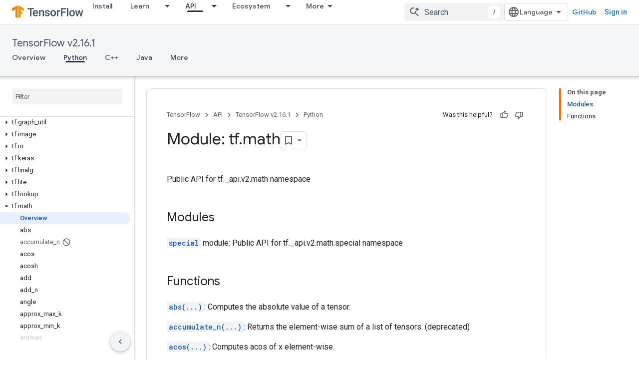

--- FILE ---
content_type: text/javascript
request_url: https://www.gstatic.com/devrel-devsite/prod/v5ecaab6967af5bdfffc1b93fe7d0ad58c271bf9f563243cec25f323a110134f0/js/devsite_devsite_spinner_module.js
body_size: -865
content:
(function(_ds){var window=this;try{customElements.define("devsite-spinner",_ds.xX)}catch(a){console.warn("devsite.app.customElement.DevsiteSpinner",a)};})(_ds_www);
